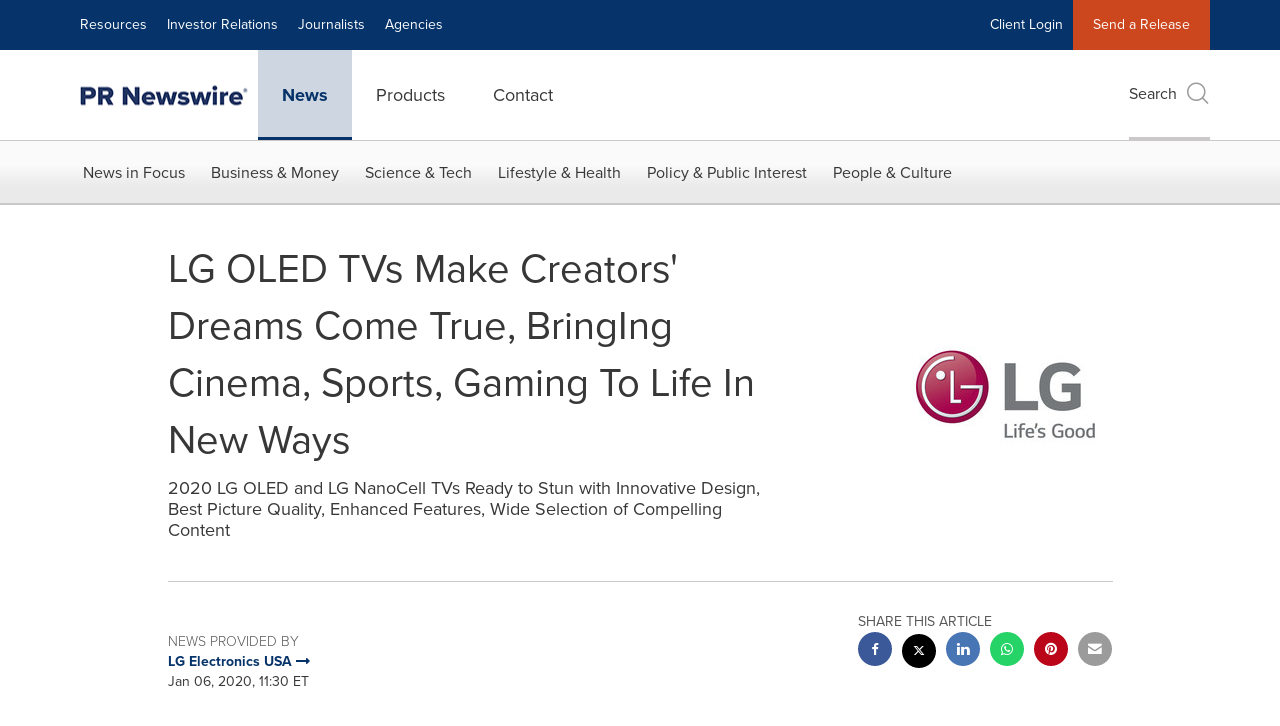

--- FILE ---
content_type: application/javascript; charset=UTF-8
request_url: https://www.prnewswire.com/cdn-cgi/challenge-platform/h/b/scripts/jsd/13c98df4ef2d/main.js?
body_size: 4490
content:
window._cf_chl_opt={VnHPF6:'b'};~function(r4,s,g,O,J,m,R,b){r4=Y,function(H,V,rF,r3,L,B){for(rF={H:245,V:258,L:327,B:291,X:265,C:259,n:329,D:241,j:260},r3=Y,L=H();!![];)try{if(B=-parseInt(r3(rF.H))/1+-parseInt(r3(rF.V))/2+-parseInt(r3(rF.L))/3+-parseInt(r3(rF.B))/4+-parseInt(r3(rF.X))/5*(-parseInt(r3(rF.C))/6)+parseInt(r3(rF.n))/7*(parseInt(r3(rF.D))/8)+parseInt(r3(rF.j))/9,B===V)break;else L.push(L.shift())}catch(X){L.push(L.shift())}}(U,925400),s=this||self,g=s[r4(314)],O={},O[r4(322)]='o',O[r4(252)]='s',O[r4(341)]='u',O[r4(320)]='z',O[r4(263)]='n',O[r4(253)]='I',O[r4(294)]='b',J=O,s[r4(261)]=function(H,V,L,B,rX,rB,rP,r9,C,D,j,Q,o,z){if(rX={H:279,V:299,L:247,B:299,X:290,C:296,n:313,D:290,j:313,Q:298,c:326,o:349,z:350,N:262},rB={H:319,V:349,L:248},rP={H:308,V:331,L:243,B:242},r9=r4,null===V||void 0===V)return B;for(C=G(V),H[r9(rX.H)][r9(rX.V)]&&(C=C[r9(rX.L)](H[r9(rX.H)][r9(rX.B)](V))),C=H[r9(rX.X)][r9(rX.C)]&&H[r9(rX.n)]?H[r9(rX.D)][r9(rX.C)](new H[(r9(rX.j))](C)):function(N,rr,A){for(rr=r9,N[rr(rB.H)](),A=0;A<N[rr(rB.V)];N[A+1]===N[A]?N[rr(rB.L)](A+1,1):A+=1);return N}(C),D='nAsAaAb'.split('A'),D=D[r9(rX.Q)][r9(rX.c)](D),j=0;j<C[r9(rX.o)];Q=C[j],o=W(H,V,Q),D(o)?(z='s'===o&&!H[r9(rX.z)](V[Q]),r9(rX.N)===L+Q?X(L+Q,o):z||X(L+Q,V[Q])):X(L+Q,o),j++);return B;function X(N,A,r8){r8=Y,Object[r8(rP.H)][r8(rP.V)][r8(rP.L)](B,A)||(B[A]=[]),B[A][r8(rP.B)](N)}},m=r4(347)[r4(293)](';'),R=m[r4(298)][r4(326)](m),s[r4(300)]=function(H,V,ru,rU,L,B,X,C){for(ru={H:343,V:349,L:349,B:332,X:242,C:270},rU=r4,L=Object[rU(ru.H)](V),B=0;B<L[rU(ru.V)];B++)if(X=L[B],'f'===X&&(X='N'),H[X]){for(C=0;C<V[L[B]][rU(ru.L)];-1===H[X][rU(ru.B)](V[L[B]][C])&&(R(V[L[B]][C])||H[X][rU(ru.X)]('o.'+V[L[B]][C])),C++);}else H[X]=V[L[B]][rU(ru.C)](function(n){return'o.'+n})},b=function(rZ,rS,rE,rA,rJ,V,L,B){return rZ={H:250,V:257},rS={H:324,V:324,L:324,B:242,X:324,C:321,n:324,D:345,j:242,Q:324},rE={H:349},rA={H:349,V:345,L:308,B:331,X:243,C:308,n:331,D:302,j:242,Q:242,c:324,o:242,z:324,N:308,h:242,a:242,A:321},rJ=r4,V=String[rJ(rZ.H)],L={'h':function(X,rh){return rh={H:264,V:345},null==X?'':L.g(X,6,function(C,rM){return rM=Y,rM(rh.H)[rM(rh.V)](C)})},'g':function(X,C,D,rW,j,Q,o,z,N,A,y,E,S,Z,T,r0,r1,r2){if(rW=rJ,X==null)return'';for(Q={},o={},z='',N=2,A=3,y=2,E=[],S=0,Z=0,T=0;T<X[rW(rA.H)];T+=1)if(r0=X[rW(rA.V)](T),Object[rW(rA.L)][rW(rA.B)][rW(rA.X)](Q,r0)||(Q[r0]=A++,o[r0]=!0),r1=z+r0,Object[rW(rA.L)][rW(rA.B)][rW(rA.X)](Q,r1))z=r1;else{if(Object[rW(rA.C)][rW(rA.n)][rW(rA.X)](o,z)){if(256>z[rW(rA.D)](0)){for(j=0;j<y;S<<=1,C-1==Z?(Z=0,E[rW(rA.j)](D(S)),S=0):Z++,j++);for(r2=z[rW(rA.D)](0),j=0;8>j;S=r2&1.37|S<<1.65,C-1==Z?(Z=0,E[rW(rA.j)](D(S)),S=0):Z++,r2>>=1,j++);}else{for(r2=1,j=0;j<y;S=r2|S<<1,C-1==Z?(Z=0,E[rW(rA.j)](D(S)),S=0):Z++,r2=0,j++);for(r2=z[rW(rA.D)](0),j=0;16>j;S=S<<1|r2&1.93,C-1==Z?(Z=0,E[rW(rA.Q)](D(S)),S=0):Z++,r2>>=1,j++);}N--,0==N&&(N=Math[rW(rA.c)](2,y),y++),delete o[z]}else for(r2=Q[z],j=0;j<y;S=1.1&r2|S<<1,Z==C-1?(Z=0,E[rW(rA.o)](D(S)),S=0):Z++,r2>>=1,j++);z=(N--,0==N&&(N=Math[rW(rA.z)](2,y),y++),Q[r1]=A++,String(r0))}if(''!==z){if(Object[rW(rA.N)][rW(rA.B)][rW(rA.X)](o,z)){if(256>z[rW(rA.D)](0)){for(j=0;j<y;S<<=1,C-1==Z?(Z=0,E[rW(rA.j)](D(S)),S=0):Z++,j++);for(r2=z[rW(rA.D)](0),j=0;8>j;S=S<<1.82|r2&1.59,C-1==Z?(Z=0,E[rW(rA.Q)](D(S)),S=0):Z++,r2>>=1,j++);}else{for(r2=1,j=0;j<y;S=S<<1.57|r2,Z==C-1?(Z=0,E[rW(rA.Q)](D(S)),S=0):Z++,r2=0,j++);for(r2=z[rW(rA.D)](0),j=0;16>j;S=1.64&r2|S<<1,Z==C-1?(Z=0,E[rW(rA.Q)](D(S)),S=0):Z++,r2>>=1,j++);}N--,0==N&&(N=Math[rW(rA.c)](2,y),y++),delete o[z]}else for(r2=Q[z],j=0;j<y;S=S<<1|1.63&r2,C-1==Z?(Z=0,E[rW(rA.o)](D(S)),S=0):Z++,r2>>=1,j++);N--,N==0&&y++}for(r2=2,j=0;j<y;S=S<<1|1&r2,C-1==Z?(Z=0,E[rW(rA.h)](D(S)),S=0):Z++,r2>>=1,j++);for(;;)if(S<<=1,C-1==Z){E[rW(rA.a)](D(S));break}else Z++;return E[rW(rA.A)]('')},'j':function(X,ry,rw){return ry={H:302},rw=rJ,null==X?'':X==''?null:L.i(X[rw(rE.H)],32768,function(C,rG){return rG=rw,X[rG(ry.H)](C)})},'i':function(X,C,D,rm,j,Q,o,z,N,A,y,E,S,Z,T,r0,r2,r1){for(rm=rJ,j=[],Q=4,o=4,z=3,N=[],E=D(0),S=C,Z=1,A=0;3>A;j[A]=A,A+=1);for(T=0,r0=Math[rm(rS.H)](2,2),y=1;r0!=y;r1=E&S,S>>=1,S==0&&(S=C,E=D(Z++)),T|=y*(0<r1?1:0),y<<=1);switch(T){case 0:for(T=0,r0=Math[rm(rS.V)](2,8),y=1;y!=r0;r1=S&E,S>>=1,0==S&&(S=C,E=D(Z++)),T|=(0<r1?1:0)*y,y<<=1);r2=V(T);break;case 1:for(T=0,r0=Math[rm(rS.L)](2,16),y=1;y!=r0;r1=E&S,S>>=1,S==0&&(S=C,E=D(Z++)),T|=(0<r1?1:0)*y,y<<=1);r2=V(T);break;case 2:return''}for(A=j[3]=r2,N[rm(rS.B)](r2);;){if(Z>X)return'';for(T=0,r0=Math[rm(rS.X)](2,z),y=1;y!=r0;r1=E&S,S>>=1,S==0&&(S=C,E=D(Z++)),T|=y*(0<r1?1:0),y<<=1);switch(r2=T){case 0:for(T=0,r0=Math[rm(rS.L)](2,8),y=1;y!=r0;r1=S&E,S>>=1,S==0&&(S=C,E=D(Z++)),T|=y*(0<r1?1:0),y<<=1);j[o++]=V(T),r2=o-1,Q--;break;case 1:for(T=0,r0=Math[rm(rS.L)](2,16),y=1;r0!=y;r1=S&E,S>>=1,S==0&&(S=C,E=D(Z++)),T|=(0<r1?1:0)*y,y<<=1);j[o++]=V(T),r2=o-1,Q--;break;case 2:return N[rm(rS.C)]('')}if(Q==0&&(Q=Math[rm(rS.n)](2,z),z++),j[r2])r2=j[r2];else if(r2===o)r2=A+A[rm(rS.D)](0);else return null;N[rm(rS.j)](r2),j[o++]=A+r2[rm(rS.D)](0),Q--,A=r2,0==Q&&(Q=Math[rm(rS.Q)](2,z),z++)}}},B={},B[rJ(rZ.V)]=L.h,B}(),d();function M(H,V,rI,r5){return rI={H:323,V:308,L:297,B:243,X:332,C:236},r5=r4,V instanceof H[r5(rI.H)]&&0<H[r5(rI.H)][r5(rI.V)][r5(rI.L)][r5(rI.B)](V)[r5(rI.X)](r5(rI.C))}function K(rn,rY,L,B,X,C,n){rY=(rn={H:286,V:275,L:312,B:254,X:268,C:339,n:267,D:278,j:238,Q:273,c:244,o:339,z:325},r4);try{return L=g[rY(rn.H)](rY(rn.V)),L[rY(rn.L)]=rY(rn.B),L[rY(rn.X)]='-1',g[rY(rn.C)][rY(rn.n)](L),B=L[rY(rn.D)],X={},X=BAnB4(B,B,'',X),X=BAnB4(B,B[rY(rn.j)]||B[rY(rn.Q)],'n.',X),X=BAnB4(B,L[rY(rn.c)],'d.',X),g[rY(rn.o)][rY(rn.z)](L),C={},C.r=X,C.e=null,C}catch(D){return n={},n.r={},n.e=D,n}}function U(U0){return U0='5391087XEzAqd,chlApiRumWidgetAgeMs,2104403ElBkBQ,NUDr6,hasOwnProperty,indexOf,api,onerror,error on cf_chl_props,_cf_chl_opt,DOMContentLoaded,success,body,chctx,undefined,readyState,keys,XMLHttpRequest,charAt,floor,_cf_chl_opt;WVJdi2;tGfE6;eHFr4;rZpcH7;DMab5;uBWD2;TZOO6;NFIEc5;SBead5;rNss8;ssnu4;WlNXb1;QNPd6;BAnB4;Jxahl3;fLDZ5;fAvt5,stringify,length,isNaN,timeout,parent,[native code],/cdn-cgi/challenge-platform/h/,clientInformation,msg,isArray,8ObzEiy,push,call,contentDocument,616373jQTgLs,getPrototypeOf,concat,splice,errorInfoObject,fromCharCode,random,string,bigint,display: none,sid,cloudflare-invisible,MMuIhchP,3081234Dmwxhe,1377720sfyEmx,42437835JcKjoW,BAnB4,d.cookie,number,WV4od6RcqaD-AB+KtPLf2juCEIlres$w0GnXp8xz3Y7kZmh915UgiJOTNHyvFSMbQ,15boehWP,now,appendChild,tabIndex,chlApiSitekey,map,postMessage,jsd,navigator,/jsd/oneshot/13c98df4ef2d/0.0023038828932100425:1764577439:_J2MGCfF5kurfMrQl7I95WATcHLkj57q6SFsVShuF5M/,iframe,send,VnHPF6,contentWindow,Object,xhr-error,http-code:,chlApiUrl,__CF$cv$params,ontimeout,BHcSU3,createElement,chlApiClientVersion,mAxV0,event,Array,3301540jKjlfh,addEventListener,split,boolean,/invisible/jsd,from,toString,includes,getOwnPropertyNames,Jxahl3,onload,charCodeAt,loading,open,/b/ov1/0.0023038828932100425:1764577439:_J2MGCfF5kurfMrQl7I95WATcHLkj57q6SFsVShuF5M/,source,status,prototype,wfJU3,catch,error,style,Set,document,function,detail,POST,onreadystatechange,sort,symbol,join,object,Function,pow,removeChild,bind'.split(','),U=function(){return U0},U()}function i(H,rD,rx){return rD={H:251},rx=r4,Math[rx(rD.H)]()<H}function G(H,rd,r7,V){for(rd={H:247,V:343,L:246},r7=r4,V=[];H!==null;V=V[r7(rd.H)](Object[r7(rd.V)](H)),H=Object[r7(rd.L)](H));return V}function F(H,V,ro,rc,rQ,rt,rV,L,B){ro={H:283,V:344,L:304,B:317,X:237,C:336,n:277,D:274,j:333,Q:234,c:284,o:301,z:334,N:276,h:257,a:348},rc={H:280},rQ={H:307,V:307,L:338,B:281,X:307},rt={H:234},rV=r4,L=s[rV(ro.H)],B=new s[(rV(ro.V))](),B[rV(ro.L)](rV(ro.B),rV(ro.X)+s[rV(ro.C)][rV(ro.n)]+rV(ro.D)+L.r),L[rV(ro.j)]&&(B[rV(ro.Q)]=5e3,B[rV(ro.c)]=function(rL){rL=rV,V(rL(rt.H))}),B[rV(ro.o)]=function(rs){rs=rV,B[rs(rQ.H)]>=200&&B[rs(rQ.V)]<300?V(rs(rQ.L)):V(rs(rQ.B)+B[rs(rQ.X)])},B[rV(ro.z)]=function(rg){rg=rV,V(rg(rc.H))},B[rV(ro.N)](b[rV(ro.h)](JSON[rV(ro.a)](H)))}function I(B,X,rN,rO,C,n,D,j,Q,c,o,z){if(rN={H:239,V:311,L:283,B:237,X:336,C:277,n:305,D:295,j:344,Q:304,c:317,o:234,z:284,N:269,h:309,a:282,A:336,y:330,E:328,S:285,Z:287,f:336,k:288,v:249,T:340,l:306,r0:272,r1:276,r2:257},rO=r4,!i(.01))return![];n=(C={},C[rO(rN.H)]=B,C[rO(rN.V)]=X,C);try{D=s[rO(rN.L)],j=rO(rN.B)+s[rO(rN.X)][rO(rN.C)]+rO(rN.n)+D.r+rO(rN.D),Q=new s[(rO(rN.j))](),Q[rO(rN.Q)](rO(rN.c),j),Q[rO(rN.o)]=2500,Q[rO(rN.z)]=function(){},c={},c[rO(rN.N)]=s[rO(rN.X)][rO(rN.h)],c[rO(rN.a)]=s[rO(rN.A)][rO(rN.y)],c[rO(rN.E)]=s[rO(rN.A)][rO(rN.S)],c[rO(rN.Z)]=s[rO(rN.f)][rO(rN.k)],o=c,z={},z[rO(rN.v)]=n,z[rO(rN.T)]=o,z[rO(rN.l)]=rO(rN.r0),Q[rO(rN.r1)](b[rO(rN.r2)](z))}catch(N){}}function Y(r,x,H){return H=U(),Y=function(V,L,s){return V=V-234,s=H[V],s},Y(r,x)}function d(rq,rT,rk,rR,H,V,L,B,X){if(rq={H:283,V:333,L:342,B:303,X:292,C:337,n:318},rT={H:342,V:303,L:318},rk={H:335},rR=r4,H=s[rR(rq.H)],!H)return;if(!e())return;(V=![],L=H[rR(rq.V)]===!![],B=function(rK,C){if(rK=rR,!V){if(V=!![],!e())return;C=K(),F(C.r,function(n){P(H,n)}),C.e&&I(rK(rk.H),C.e)}},g[rR(rq.L)]!==rR(rq.B))?B():s[rR(rq.X)]?g[rR(rq.X)](rR(rq.C),B):(X=g[rR(rq.n)]||function(){},g[rR(rq.n)]=function(ri){ri=rR,X(),g[ri(rT.H)]!==ri(rT.V)&&(g[ri(rT.L)]=X,B())})}function P(L,B,rl,re,X,C,n){if(rl={H:256,V:333,L:338,B:306,X:255,C:289,n:235,D:271,j:255,Q:311,c:316,o:271},re=r4,X=re(rl.H),!L[re(rl.V)])return;B===re(rl.L)?(C={},C[re(rl.B)]=X,C[re(rl.X)]=L.r,C[re(rl.C)]=re(rl.L),s[re(rl.n)][re(rl.D)](C,'*')):(n={},n[re(rl.B)]=X,n[re(rl.j)]=L.r,n[re(rl.C)]=re(rl.Q),n[re(rl.c)]=B,s[re(rl.n)][re(rl.o)](n,'*'))}function e(rj,rH,H,V,L,B){return rj={H:283,V:346,L:346,B:266},rH=r4,H=s[rH(rj.H)],V=3600,L=Math[rH(rj.V)](+atob(H.t)),B=Math[rH(rj.L)](Date[rH(rj.B)]()/1e3),B-L>V?![]:!![]}function W(H,V,L,rp,r6,B){r6=(rp={H:310,V:290,L:240,B:290,X:315},r4);try{return V[L][r6(rp.H)](function(){}),'p'}catch(X){}try{if(V[L]==null)return void 0===V[L]?'u':'x'}catch(C){return'i'}return H[r6(rp.V)][r6(rp.L)](V[L])?'a':V[L]===H[r6(rp.B)]?'p5':V[L]===!0?'T':!1===V[L]?'F':(B=typeof V[L],r6(rp.X)==B?M(H,V[L])?'N':'f':J[B]||'?')}}()